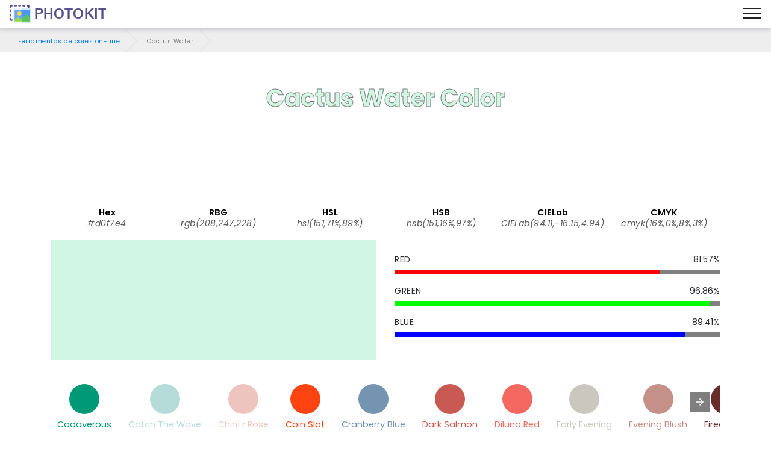

--- FILE ---
content_type: image/svg+xml
request_url: https://photokit.com/colors/icons/ColorCalculator.svg
body_size: 544
content:
<svg width="104px" height="104px" viewBox="-0.5 0 104 104" version="1.1" xmlns="http://www.w3.org/2000/svg" xmlns:xlink="http://www.w3.org/1999/xlink">

    <g id="3.Multimedia" stroke="none" stroke-width="1" fill="none" fill-rule="evenodd" stroke-linecap="round" stroke-linejoin="round">
        <g id="Multimedia-(Color)" transform="translate(-298.000000, -501.000000)" stroke-width="3.5">
            <g id="22-multimeda-adjustment-colors" transform="translate(300.000000, 503.000000)">
                <circle id="Layer-1" stroke="#263238" fill="#F7E07E" cx="69" cy="30" r="30"></circle>
                <circle id="Layer-2" stroke="#263238" fill="#76B6FF" cx="50" cy="70" r="30"></circle>
                <circle id="Layer-3" stroke="#263238" fill="#7BE380" cx="30" cy="30" r="30"></circle>
                <path d="M77.7950147,58.6901642 C73.3297707,47.7275072 62.5673133,40 50,40 C46.9396773,40 43.9863813,40.4582358 41.2049827,41.3098366 C45.6702293,52.2724928 56.4326867,60 69,60 C72.0603217,60 75.0136168,59.5417645 77.7950147,58.6901642 L77.7950147,58.6901642 Z" id="Layer-4" stroke="#263238" fill="#A7B5E0"></path>
                <path d="M58.7950147,41.3098358 C54.3297707,52.2724928 43.5673133,60 31,60 C27.9396773,60 24.9863813,59.5417642 22.2049827,58.6901634 C26.6702293,47.7275072 37.4326867,40 50,40 C53.0603217,40 56.0136168,40.4582355 58.7950147,41.3098358 L58.7950147,41.3098358 Z" id="Layer-5" stroke="#263238" fill="#82E3ED"></path>
                <path d="M50,7.63893493 C43.8625064,13.1321405 40,21.1150019 40,30 C40,38.8849981 43.8625064,46.8678595 50,52.3610651 C56.1374936,46.8678595 60,38.8849981 60,30 C60,21.1150019 56.1374936,13.1321405 50,7.63893493 L50,7.63893493 Z" id="Layer-6" stroke="#332638" fill="#E0B0A7"></path>
                <path d="M57.8991077,41.0508099 C55.382313,40.3656854 52.7338617,40 50,40 C47.2661383,40 44.617687,40.3656854 42.1008923,41.0508099 C43.8318665,45.4171857 46.558222,49.2805904 50,52.3610651 C53.441778,49.2805904 56.1681335,45.4171857 57.8991077,41.0508099 L57.8991077,41.0508099 Z" id="Layer-7" stroke="#263238" fill="#D296E3"></path>
            </g>
        </g>
    </g>
</svg>

--- FILE ---
content_type: image/svg+xml
request_url: https://photokit.com/colors/icons/ColorChanger.svg
body_size: 234
content:
<?xml version="1.0" encoding="iso-8859-1"?>
<!-- Generator: Adobe Illustrator 19.0.0, SVG Export Plug-In . SVG Version: 6.00 Build 0)  -->
<svg version="1.1" id="Layer_1" xmlns="http://www.w3.org/2000/svg" xmlns:xlink="http://www.w3.org/1999/xlink" x="0px" y="0px"
	 viewBox="0 0 512 512" style="enable-background:new 0 0 512 512;" xml:space="preserve">
<rect x="163.984" y="162.904" style="fill:#25B6D2;" width="282.24" height="282.24"/>
<rect x="1.08" style="fill:#415E72;" width="282.24" height="282.24"/>
<rect x="163.984" y="162.904" style="fill:#E04F5F;" width="119.328" height="119.328"/>
<g>
	<polygon style="fill:#415E72;" points="484.848,512 420.648,447.8 391.816,476.632 374.208,375.288 497.88,498.96 	"/>
	<polygon style="fill:#415E72;" points="510.92,485.928 446.72,421.728 475.552,392.896 374.208,375.288 497.88,498.96 	"/>
</g>
<g>
</g>
<g>
</g>
<g>
</g>
<g>
</g>
<g>
</g>
<g>
</g>
<g>
</g>
<g>
</g>
<g>
</g>
<g>
</g>
<g>
</g>
<g>
</g>
<g>
</g>
<g>
</g>
<g>
</g>
</svg>
